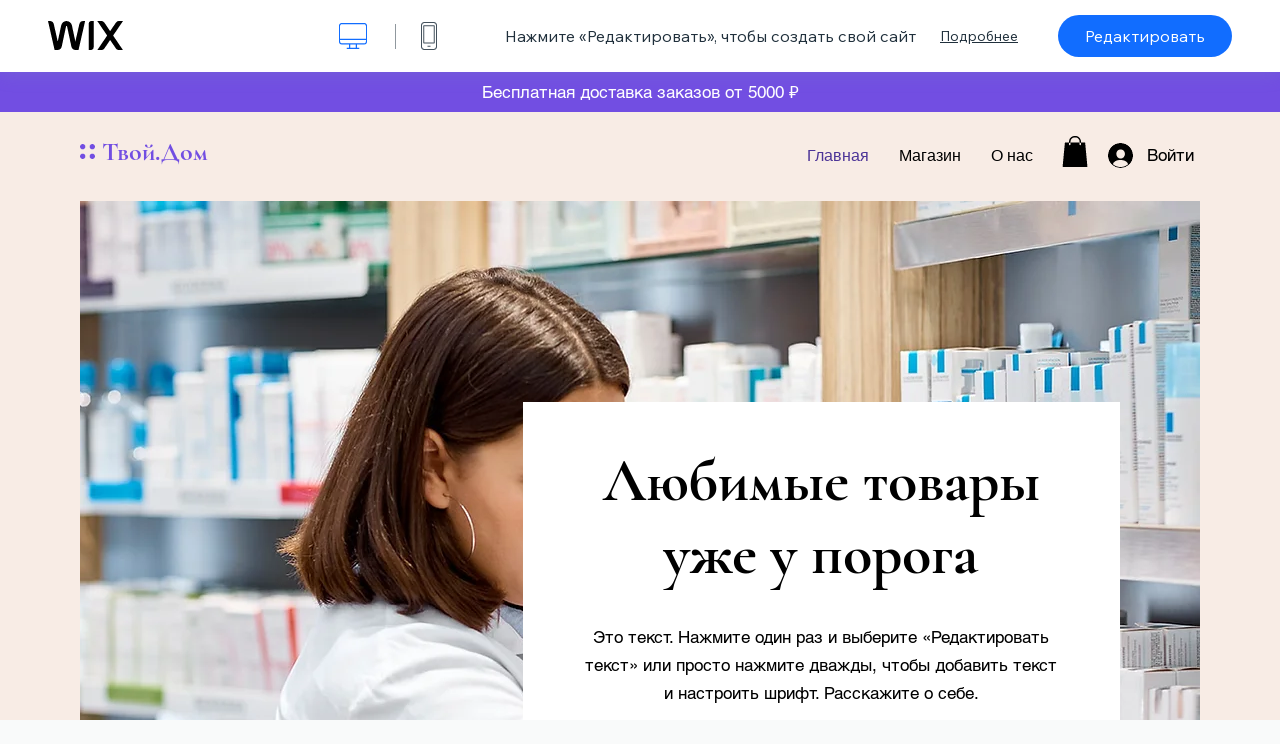

--- FILE ---
content_type: text/html; charset=utf-8
request_url: https://ru.wix.com/website-template/view/html/2634
body_size: 6282
content:
<!doctype html>
<html>
  <head>
    <title>Шаблон Аптечный магазин  | WIX</title>
    
    <!-- BEGIN SENTRY -->
    <script id="sentry">
  (function(c,u,v,n,p,e,z,A,w){function k(a){if(!x){x=!0;var l=u.getElementsByTagName(v)[0],d=u.createElement(v);d.src=A;d.crossorigin="anonymous";d.addEventListener("load",function(){try{c[n]=r;c[p]=t;var b=c[e],d=b.init;b.init=function(a){for(var b in a)Object.prototype.hasOwnProperty.call(a,b)&&(w[b]=a[b]);d(w)};B(a,b)}catch(g){console.error(g)}});l.parentNode.insertBefore(d,l)}}function B(a,l){try{for(var d=m.data,b=0;b<a.length;b++)if("function"===typeof a[b])a[b]();var e=!1,g=c.__SENTRY__;"undefined"!==
  typeof g&&g.hub&&g.hub.getClient()&&(e=!0);g=!1;for(b=0;b<d.length;b++)if(d[b].f){g=!0;var f=d[b];!1===e&&"init"!==f.f&&l.init();e=!0;l[f.f].apply(l,f.a)}!1===e&&!1===g&&l.init();var h=c[n],k=c[p];for(b=0;b<d.length;b++)d[b].e&&h?h.apply(c,d[b].e):d[b].p&&k&&k.apply(c,[d[b].p])}catch(C){console.error(C)}}for(var f=!0,y=!1,q=0;q<document.scripts.length;q++)if(-1<document.scripts[q].src.indexOf(z)){f="no"!==document.scripts[q].getAttribute("data-lazy");break}var x=!1,h=[],m=function(a){(a.e||a.p||a.f&&
  -1<a.f.indexOf("capture")||a.f&&-1<a.f.indexOf("showReportDialog"))&&f&&k(h);m.data.push(a)};m.data=[];c[e]=c[e]||{};c[e].onLoad=function(a){h.push(a);f&&!y||k(h)};c[e].forceLoad=function(){y=!0;f&&setTimeout(function(){k(h)})};"init addBreadcrumb captureMessage captureException captureEvent configureScope withScope showReportDialog".split(" ").forEach(function(a){c[e][a]=function(){m({f:a,a:arguments})}});var r=c[n];c[n]=function(a,e,d,b,f){m({e:[].slice.call(arguments)});r&&r.apply(c,arguments)};
  var t=c[p];c[p]=function(a){m({p:a.reason});t&&t.apply(c,arguments)};f||setTimeout(function(){k(h)})})(window,document,"script","onerror","onunhandledrejection","Sentry","b4e7a2b423b54000ac2058644c76f718","https://static.parastorage.com/unpkg/@sentry/browser@5.27.4/build/bundle.min.js",{"dsn":"https://b4e7a2b423b54000ac2058644c76f718@sentry.wixpress.com/217"});
  </script>

    <script type="text/javascript">
    window.Sentry.onLoad(function () {
      window.Sentry.init({
        "release": "marketing-template-viewer@1.2627.0",
        "environment": "production",
        "allowUrls": undefined,
        "denyUrls": undefined
});
      window.Sentry.configureScope(function (scope) {
        scope.setUser({
          id: "null-user-id:69b9e192-733a-40a4-8163-aee82e19e24a",
          clientId: "69b9e192-733a-40a4-8163-aee82e19e24a",
        });
        scope.setExtra("user.authenticated", false);
        scope.setExtra("sessionId", "fc660df7-445c-49e5-972f-e4a22b90e711");
      });
    });
    </script>
    <!-- END SENTRY -->

    <script>
        window.onWixFedopsLoggerLoaded = function () {
            window.fedopsLogger && window.fedopsLogger.reportAppLoadStarted('marketing-template-viewer');
        }
    </script>
    <script onload="onWixFedopsLoggerLoaded()" src="//static.parastorage.com/unpkg/@wix/fedops-logger@5.519.0/dist/statics/fedops-logger.bundle.min.js" crossorigin></script>

    <meta http-equiv="X-UA-Compatible" content="IE=Edge">
    
      <meta name="viewport" content="width=device-width, initial-scale=1.0, maximum-scale=1.0, user-scalable=no" />
    

    <link rel="icon" sizes="192x192" href="https://www.wix.com/favicon.ico" type="image/x-icon"/>
    <link rel="shortcut icon" href="https://www.wix.com/favicon.ico" type="image/x-icon"/>
    <link rel="apple-touch-icon" href="https://www.wix.com/favicon.ico" type="image/x-icon"/>

    <link rel="stylesheet" href="https://static.parastorage.com/services/third-party/fonts/Helvetica/fontFace.css">
    <link rel="stylesheet" href="https://static.parastorage.com/unpkg/@wix/wix-fonts@1.14.0/madefor.min.css">
    <link rel="stylesheet" href="https://static.parastorage.com/unpkg/@wix/wix-fonts@1.14.0/madeforDisplay.min.css">
    <link rel="stylesheet" href="//static.parastorage.com/services/marketing-template-viewer/1.2627.0/app.min.css">

    <meta name="description" content="Времена меняются и мир переходит в онлайн. Этот шаблон создан для магазинов, торгующих косметикой, хозтоварами, средствами личной гигиены и многим другим. С его помощью вы быстро и легко переведете свой бизнес в онлайн.  Выши клиенты будут рады возможности сделать заказ онлайн, не выходя из дома, и при этом будут уверенны в качестве.">
    <meta name="author" content="Wixpress">
    <meta http-equiv="content-language" content="ru"/>
    <meta http-equiv="content-type" content="text/html; charset=UTF-8"/>

    <meta property="og:title" content="Шаблон Аптечный магазин  | WIX"/>
    <meta property="og:type" content="website"/>
    <meta property="og:url" content="https://ru.wix.com/website-template/view/html/2634"/>
    <meta property="og:image" content="//static.wixstatic.com/media//templates/image/9ad693dabb4092830c7e8ef17b218e3483d809cd54789a2ad4a5912a328ab1961654032489846.jpg"/>
    <meta content="Wix" property="og:site_name">
    <meta property="og:description" content="Времена меняются и мир переходит в онлайн. Этот шаблон создан для магазинов, торгующих косметикой, хозтоварами, средствами личной гигиены и многим другим. С его помощью вы быстро и легко переведете свой бизнес в онлайн.  Выши клиенты будут рады возможности сделать заказ онлайн, не выходя из дома, и при этом будут уверенны в качестве."/>
    <meta property="fb:admins" content="731184828"/>
    <meta name="fb:app_id" content="236335823061286"/>
    <meta name="google-site-verification" content="QXhlrY-V2PWOmnGUb8no0L-fKzG48uJ5ozW0ukU7Rpo"/>

    <link rel="canonical" href="https://ru.wix.com/website-template/view/html/2634"/>

    
      <link
              rel="alternate"
              hreflang="cs"
              href="https://cs.wix.com/website-template/view/html/2634"
      />
    
      <link
              rel="alternate"
              hreflang="da"
              href="https://da.wix.com/website-template/view/html/2634"
      />
    
      <link
              rel="alternate"
              hreflang="de"
              href="https://de.wix.com/website-template/view/html/2634"
      />
    
      <link
              rel="alternate"
              hreflang="en"
              href="https://www.wix.com/website-template/view/html/2634"
      />
    
      <link
              rel="alternate"
              hreflang="es"
              href="https://es.wix.com/website-template/view/html/2634"
      />
    
      <link
              rel="alternate"
              hreflang="fr"
              href="https://fr.wix.com/website-template/view/html/2634"
      />
    
      <link
              rel="alternate"
              hreflang="hi"
              href="https://hi.wix.com/website-template/view/html/2634"
      />
    
      <link
              rel="alternate"
              hreflang="id"
              href="https://id.wix.com/website-template/view/html/2634"
      />
    
      <link
              rel="alternate"
              hreflang="it"
              href="https://it.wix.com/website-template/view/html/2634"
      />
    
      <link
              rel="alternate"
              hreflang="ja"
              href="https://ja.wix.com/website-template/view/html/2634"
      />
    
      <link
              rel="alternate"
              hreflang="ko"
              href="https://ko.wix.com/website-template/view/html/2634"
      />
    
      <link
              rel="alternate"
              hreflang="nl"
              href="https://nl.wix.com/website-template/view/html/2634"
      />
    
      <link
              rel="alternate"
              hreflang="no"
              href="https://no.wix.com/website-template/view/html/2634"
      />
    
      <link
              rel="alternate"
              hreflang="pl"
              href="https://pl.wix.com/website-template/view/html/2634"
      />
    
      <link
              rel="alternate"
              hreflang="pt"
              href="https://pt.wix.com/website-template/view/html/2634"
      />
    
      <link
              rel="alternate"
              hreflang="ru"
              href="https://ru.wix.com/website-template/view/html/2634"
      />
    
      <link
              rel="alternate"
              hreflang="sv"
              href="https://sv.wix.com/website-template/view/html/2634"
      />
    
      <link
              rel="alternate"
              hreflang="th"
              href="https://th.wix.com/website-template/view/html/2634"
      />
    
      <link
              rel="alternate"
              hreflang="tr"
              href="https://tr.wix.com/website-template/view/html/2634"
      />
    
      <link
              rel="alternate"
              hreflang="uk"
              href="https://uk.wix.com/website-template/view/html/2634"
      />
    
      <link
              rel="alternate"
              hreflang="vi"
              href="https://vi.wix.com/website-template/view/html/2634"
      />
    
      <link
              rel="alternate"
              hreflang="zh"
              href="https://zh.wix.com/website-template/view/html/2634"
      />
    
    
      <link rel="alternate" hreflang="x-default" href="https://www.wix.com/website-template/view/html/2634" />
    

    
  </head>
  <body>
    <script>
        window.onWixRecorderLoaded = function () {
            window.dispatchEvent(new Event('wixRecorderReady'));
        };
    </script>

    <script async src="//static.parastorage.com/unpkg-semver/wix-recorder/app.bundle.min.js"
            crossorigin onload="onWixRecorderLoaded()"></script>

    <script src="//static.parastorage.com/services/cookie-sync-service/1.347.20/embed-cidx.bundle.min.js"></script>
    <script src="//static.parastorage.com/services/tag-manager-client/1.1028.0/hostTags.bundle.min.js"></script>
    <div id="root"><span data-newcolorsbranding="true" class="wds_1_186_1_newColorsBranding__root wds_1_186_1_madefor__madefor"><div data-hook="app"><div data-hook="tool-bar" class="sbWfkE"><div class="Mn4893"><div class="bZOLNF"><a data-hook="logo" href="/" class="nHuSJZ"><span class="AV8G6s">wix.com</span></a></div><div class="wKSaYa"><button data-hook="desktop-view" class="is65hl sdsgLW"><span class="XFdFwl">показать обычный вид</span></button><hr class="hS1yv1"/><button data-hook="mobile-view" class="fB70N2"><span class="XFdFwl">показать мобильный вид</span></button></div></div><div class="TYXuEX"><div class="RyxoSg"><p data-hook="tool-bar-title" class="VaexPL">Нажмите «Редактировать», чтобы создать свой сайт</p><a data-hook="info-view" class="bggdgE" tabindex="0" role="dialog" href="#">Подробнее</a><a class="Ydu4WK" data-hook="editor-link" href="https://manage.wix.com/edit-template/from-intro?originTemplateId=006cab62-368c-4b19-ba28-e3687c2c4fee&amp;editorSessionId=C9A19356-43BB-4084-3825-6B5393985024" target="_blank" tabindex="0">Редактировать</a></div></div></div><div data-hook="template-demo" class="CJ4D6R"><div data-hook="desktop-view" class="Woz8P7"><iframe data-hook="desktop-iframe" src="https://www.wix.com/templatesru/2634-drug-store-fee" title="Аптечный магазин " width="100%" height="100%" class="eZTjsa"></iframe></div></div><div data-hook="info-pop-up" class="M05QSQ"><div class="E0wHmq"><button data-hook="card-close" class="eds_d0"><span class="ydbrSa">закрыть информационный поп-ап</span></button><div class="qLnKwP"><h1 data-hook="card-title" class="PHJvhr">Аптечный магазин  — Шаблон сайта</h1><div class="CEjC4K"><h3 data-hook="card-good-for-title" class="xqspyG">Подходит для:</h3><p data-hook="card-good-for" class="gsbPc5">Онлайн-аптек, магазинов с товарами для здоровья и локальных ритейлеров.</p></div><div class="CEjC4K"><h3 class="xqspyG">Описание:</h3><p data-hook="card-description" class="gsbPc5">Времена меняются и мир переходит в онлайн. Этот шаблон создан для магазинов, торгующих косметикой, хозтоварами, средствами личной гигиены и многим другим. С его помощью вы быстро и легко переведете свой бизнес в онлайн.  Выши клиенты будут рады возможности сделать заказ онлайн, не выходя из дома, и при этом будут уверенны в качестве.</p></div></div><div class="KiqsRq"><a data-hook="card-editor-url" class="XpwCp3 sKD7vO" target="_blank" href="https://manage.wix.com/edit-template/from-intro?originTemplateId=006cab62-368c-4b19-ba28-e3687c2c4fee&amp;editorSessionId=C9A19356-43BB-4084-3825-6B5393985024">Редактировать</a></div></div></div></div></span></div>
    <script>
        window.__BASEURL__ = "https:\u002F\u002Fru.wix.com\u002Fwebsite-template\u002Fview\u002Fhtml\u002F";
        window.__INITIAL_I18N__ = {"locale":"ru","resources":{"errorPage.templatesLinkText":"Шаблоны","template.viewer.page.title":"Шаблон {{- title}} | WIX","template.viewer.studio.page.title":"Адаптивный шаблон «{{- title}}» | Wix Studio","template.viewer.studio.page.description":"Шаблон «{{- title}}» готов к настройке. Нажмите «Редактировать шаблон» и попробуйте его на любом устройстве","template_button_label":"Редактировать сайт","template_seeFeatures_label":"Узнать больше","template_expand_examples_text":"Подходит для","template_expand_header":"Возможности шаблона","template.viewer.title":"Нажмите «Редактировать», чтобы создать свой сайт","template.viewer.title.chooseTemplate":"Choose template and create your amazing website","template.viewer.saveTemplate.button":"Сохранить шаблон","template.viewer.choose.button":"Choose Template","template.viewer.edit.button":"Редактировать","template.viewer.read.more":"Подробнее","template.viewer.back":"Назад","template.viewer.info.edit.button":"Редактировать","template.viewer.price":"Цена:","template.viewer.info.title":"{{- title}} — Шаблон сайта","template.viewer.info.goodFor":"Подходит для:","template.viewer.info.description":"Описание:","template.viewer.info.desktop.only.notice":"Отредактируйте шаблон на компьютере, зайдя на Wix.com. Вы сможете отредактировать любой из шаблонов.","template.viewer.see.all.templates":"Все шаблоны","template.viewer.seeAllExpressions":"See all expressions","template.viewer.goToBiggerScreen":"Чтобы начать работу, откройте редактор с компьютера.","template.viewer.getStarted":"Начать","template.viewer.startNow":"Начать","template.viewer.features":"Избранное","template.viewer.allFeatures":"Ко всем функциям","template.viewer.expressions":"Expressions","template.viewer.tutorials":"Обучающие видео","template.viewer.updatesAndReleases":"Релизы и обновления","template.viewer.comingSoon":"Скоро появится","template.viewer.academy":"Академия","template.viewer.editTemplate":"Редактировать","template.viewer.header.backToTemplates":"Назад к шаблонам","template.viewer.hint.copyPaste.title":"Совет: ","template.viewer.hint.copyPaste.text":"Вы можете сохранить понравившиеся секции из этого шаблона, чтобы использовать их на сайтах Studio. ","template.viewer.hint.copyPaste.urlTitle":"Подробнее","a11y.desktop.button":"показать обычный вид","a11y.mobile.button":"показать мобильный вид","a11y.close.popup.button":"закрыть информационный поп-ап","toolbar.tooltip.desktop":"1001 пикс. и более","toolbar.tooltip.tablet":"751–1000 пикс.","toolbar.tooltip.mobile":"320–750 пикс.","errorPage.4xx.title":"Мы не смогли найти шаблоны по вашему запросу","errorPage.5xx.title":"Мы не смогли загрузить шаблоны","errorPage.subTitle":"Ошибка: {{- code }}","errorPage.4xx.details":"Попробуйте найти другой шаблон\u003Clink\u003Eздесь\u003C\u002Flink\u003E .","errorPage.5xx.details":"Мы не смогли загрузить страницу из-за временной технической ошибки. Повторите попытку через несколько минут.","errorPage.5xx.action":"Обновить","seo.breadcrumbs.home":"Wix.com","seo.breadcrumbs.websiteTemplates":"Шаблоны сайтов","seo.breadcrumbs.studioTemplates":"Шаблоны Studio","seo.breadcrumbs.template":"Шаблон «{{- title}}»","template.viewer.v2.choose.button":"Choose Template","template.viewer.v2.edit.button":"Редактировать шаблон","template.viewer.v2.demo.button":"Смотреть демо-сайт","template.viewer.v2.template.info":"Для чего подходит шаблон","template.viewer.v2.template.details":"Об этом шаблоне","template.viewer.v2.demo.template.name":"Шаблон сайта «{{name}}»","template.viewer.v2.template.likeThis.title":"Похожие шаблоны","template.viewer.v2.template.button.edit":"Редактировать","template.viewer.v2.template.button.view":"Смотреть","template.viewer.v2.template.button.view_details":"View Details","template.viewer.v2.header.description":"Нажмите «Редактировать», чтобы создать свой сайт","template.viewer.v2.header.chooseTemplate":"Choose template and create your amazing website","template.viewer.v2.demo.template.view":"Во весь экран","APP_PORTFOLIO":"Wix Портфолио","APP_PORTFOLIO_DESCRIPTION":"Представляйте свои работы в красивом портфолио","APP_DONATIONS":"Wix Donations","APP_DONATIONS_DESCRIPTION":"Собирайте онлайн-пожертвования и управляйте ими","APP_EVENTS":"Wix Events","APP_EVENTS_DESCRIPTION":"Регистрация гостей и продажа билетов","APP_BOOKINGS":"Wix Bookings","APP_BOOKINGS_DESCRIPTION":"Запись клиентов к вам на прием","APP_BLOG":"Wix Блог","APP_BLOG_DESCRIPTION":"Пишите посты и привлекайте трафик","APP_MENUS":"Wix Меню ресторана","APP_MENUS_DESCRIPTION":"Добавьте на сайт меню ресторана","APP_ORDERS":"Wix Заказы ресторана","APP_ORDERS_DESCRIPTION":"Принимайте онлайн-заказы навынос или с доставкой","APP_RESERVATIONS":"Wix Заказ столиков","APP_RESERVATIONS_DESCRIPTION":"Принимайте бронирования 24\u002F7 — прямо на сайте","APP_STORES":"Wix Stores","APP_STORES_DESCRIPTION":"Полноценный онлайн-магазин на вашем сайте","APP_PLANS":"Wix Тарифные планы","APP_PLANS_DESCRIPTION":"Продажа подписок и абонементов","APP_PROGRAMS":"Wix Марафоны","APP_PROGRAMS_DESCRIPTION":"Создавайте и продавайте марафоны с различными заданиями","APP_HOTELS":"Wix Hotels","APP_HOTELS_DESCRIPTION":"Развивайте гостиничный бизнес и управляйте им","APP_CHAT":"Wix Чат","APP_CHAT_DESCRIPTION":"Посетители могут связаться с вами 24\u002F7","APP_FORMS":"Wix Формы","APP_FORMS_DESCRIPTION":"Привлекайте лиды, собирайте платежи и многое другое","APP_INSTAGRAM":"Лента Instagram (новое)","APP_INSTAGRAM_DESCRIPTION":"Демонстрация фото и видео из аккаунта Instagram","APP_VIDEO":"Wix Видео","APP_VIDEO_DESCRIPTION":"Публикация, трансляция и продажа видеоконтента","APP_MUSIC":"Wix Музыка","APP_MUSIC_DESCRIPTION":"Стриминг и продажа музыкальных треков без комиссии","APP_GROUPS":"Wix Groups","APP_GROUPS_DESCRIPTION":"Создайте монетизируемые сетевые сообщества","APP_FILE_SHARE":"Wix File Share","APP_FILE_SHARE_DESCRIPTION":"Создайте библиотеку для пользователей","thankYou.error.title":"К сожалению, что-то пошло не так.","thankYou.error.description":"Возникла техническая проблема на нашей стороне. Выберите свой шаблон еще раз\nи попробуйте снова сохранить.","thankYou.error.cta":"Смотреть шаблоны","thankYou.wixOwnerAppBanner.cta":"Установить","thankYou.wixOwnerAppBanner.description":"Установите приложение Wix, чтобы создавать сайты и управлять ими со смартфона","thankYou.success.title":"Сохраненный шаблон отправлен на вашу эл. почту.","thankYou.success.alternativeTitle":"Сохраненный шаблон будет скоро отправлен на вашу эл. почту.","thankYou.success.description":"Откройте его на компьютере, чтобы начать создание сайта.","template.newMobileFlow.preview.saveTemplate":"Сохранить шаблон"}};
        window.__INITIAL_STATE__ = {"viewMode":"desktop","isInfoShown":false,"isEditButtonHidden":false,"template":{"title":"Аптечный магазин ","description":"Времена меняются и мир переходит в онлайн. Этот шаблон создан для магазинов, торгующих косметикой, хозтоварами, средствами личной гигиены и многим другим. С его помощью вы быстро и легко переведете свой бизнес в онлайн.  Выши клиенты будут рады возможности сделать заказ онлайн, не выходя из дома, и при этом будут уверенны в качестве.","image":"\u002Ftemplates\u002Fimage\u002F9ad693dabb4092830c7e8ef17b218e3483d809cd54789a2ad4a5912a328ab1961654032489846.jpg","slug":"2634","lng":"ru","languages":["cs","da","de","en","es","fr","hi","id","it","ja","ko","nl","no","pl","pt","ru","sv","th","tr","uk","vi","zh"],"templatePrice":"ECOM","docUrl":"https:\u002F\u002Fwww.wix.com\u002Ftemplatesru\u002F2634-drug-store-fee","editorUrl":"https:\u002F\u002Fmanage.wix.com\u002Fedit-template\u002Ffrom-intro?originTemplateId=006cab62-368c-4b19-ba28-e3687c2c4fee&editorSessionId=C9A19356-43BB-4084-3825-6B5393985024","goodFor":"Онлайн-аптек, магазинов с товарами для здоровья и локальных ритейлеров.","siteId":"706ee646-ac70-4175-acfb-5907651b841d","mobileImage":{"type":"MOBILE","url":"\u002Ftemplates\u002Fimage\u002Fa33507904a12261b17348ff5450b6047b5195a615caceabb36add34531927cb31654032498864.jpg","absoluteUrl":"https:\u002F\u002Fimages-wixmp-530a50041672c69d335ba4cf.wixmp.com\u002Ftemplates\u002Fimage\u002Fa33507904a12261b17348ff5450b6047b5195a615caceabb36add34531927cb31654032498864.jpg","alt":""},"desktopImage":{"type":"DESKTOP","url":"\u002Ftemplates\u002Fimage\u002F9ad693dabb4092830c7e8ef17b218e3483d809cd54789a2ad4a5912a328ab1961654032489846.jpg","absoluteUrl":"https:\u002F\u002Fimages-wixmp-530a50041672c69d335ba4cf.wixmp.com\u002Ftemplates\u002Fimage\u002F9ad693dabb4092830c7e8ef17b218e3483d809cd54789a2ad4a5912a328ab1961654032489846.jpg","alt":""},"metaSiteId":"006cab62-368c-4b19-ba28-e3687c2c4fee","editorSessionId":"C9A19356-43BB-4084-3825-6B5393985024","isResponsive":false,"isStudio":false,"templateId":"eb264580-040e-4000-ae6d-80b88e2404f8","url":"https:\u002F\u002Fwww.wix.com\u002Ftemplatesru\u002F2634-drug-store-fee"},"activeExperiments":[],"config":{"locale":"ru","dealerCmsTranslationsUrl":"\u002F\u002Fstatic.parastorage.com\u002Fservices\u002Fdealer-cms-translations\u002F1.7385.0\u002F","dealerLightboxUrl":"\u002F\u002Fstatic.parastorage.com\u002Fservices\u002Fdealer-lightbox\u002F2.0.260\u002F"},"userData":{"isLoggedIn":false}};
        window.__BI__ = {"siteId":"706ee646-ac70-4175-acfb-5907651b841d","editorSessionId":"C9A19356-43BB-4084-3825-6B5393985024"};
        window.__DEVICE__ = "desktop";
        window.__CONSENT_POLICY__ = {"essential":true,"functional":true,"analytics":true,"advertising":true,"dataToThirdParty":true};
    </script>

    <script src="//static.parastorage.com/unpkg/react@18.2.0/umd/react.production.min.js" crossorigin></script>
    <script src="//static.parastorage.com/unpkg/react-dom@18.2.0/umd/react-dom.production.min.js" crossorigin></script>
    <script src="//static.parastorage.com/services/cookie-consent-policy-client/1.972.0/app.bundle.min.js"></script>

    
      <script src="//static.parastorage.com/services/dealer-lightbox/2.0.260/dealer-lightbox.bundle.min.js"></script>
    

    <script src="//static.parastorage.com/services/marketing-template-viewer/1.2627.0/app.bundle.min.js"></script>
  </body>
</html>
